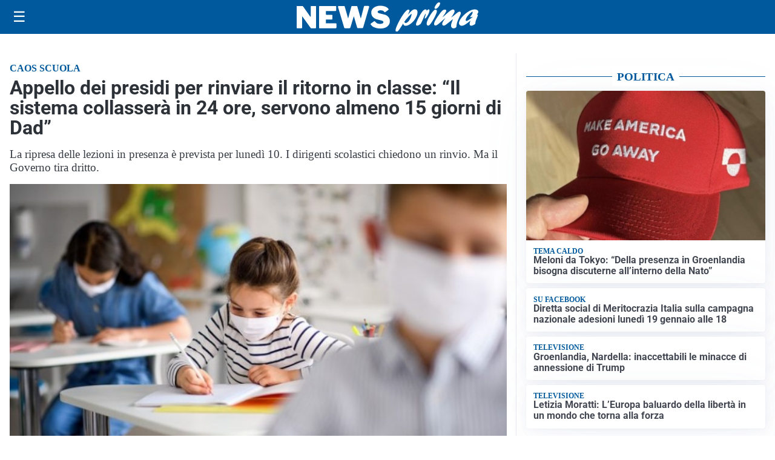

--- FILE ---
content_type: text/html; charset=utf8
request_url: https://newsprima.it/media/my-theme/widgets/list-posts/sidebar-politica.html?ts=29477850
body_size: 782
content:
<div class="widget-title"><span>Politica</span></div>
<div class="widget-sidebar-featured-poi-lista">
            
                    <article class="featured">
                <a href="https://newsprima.it/politica/meloni-da-tokyo-della-presenza-in-groenlandia-bisogna-discuterne-allinterno-della-nato/">
                                            <figure><img width="480" height="300" src="https://newsprima.it/media/2026/01/Gnxa4UXWUAII9Fm-480x300.jpeg" class="attachment-thumbnail size-thumbnail wp-post-image" alt="Meloni da Tokyo: &#8220;Della presenza in Groenlandia bisogna discuterne all&#8217;interno della Nato&#8221;" loading="lazy" sizes="(max-width: 480px) 480px, (max-width: 1024px) 640px, 1280px" decoding="async" /></figure>
                                        <div class="post-meta">
                                                    <span class="lancio">TEMA CALDO</span>
                                                <h3>Meloni da Tokyo: &#8220;Della presenza in Groenlandia bisogna discuterne all&#8217;interno della Nato&#8221;</h3>
                    </div>
                </a>
            </article>
                    
                    <article class="compact">
                <a href="https://newsprima.it/politica/diretta-social-di-meritocrazia-italia-sulla-campagna-nazionale-adesioni-lunedi-19-gennaio-alle-18/">
                    <div class="post-meta">
                                                    <span class="lancio">Su Facebook</span>
                                                <h3>Diretta social di Meritocrazia Italia sulla campagna nazionale adesioni lunedì 19 gennaio alle 18</h3>
                    </div>
                </a>
            </article>
                    
                    <article class="compact">
                <a href="https://newsprima.it/politica/groenlandia-nardella-inaccettabili-le-minacce-di-annessione-di-trump/">
                    <div class="post-meta">
                                                    <span class="lancio">TELEVISIONE</span>
                                                <h3>Groenlandia, Nardella: inaccettabili le minacce di annessione di Trump</h3>
                    </div>
                </a>
            </article>
                    
                    <article class="compact">
                <a href="https://newsprima.it/politica/letizia-moratti-leuropa-baluardo-della-liberta-in-un-mondo-che-torna-alla-forza/">
                    <div class="post-meta">
                                                    <span class="lancio">TELEVISIONE</span>
                                                <h3>Letizia Moratti: L’Europa baluardo della libertà in un mondo che torna alla forza</h3>
                    </div>
                </a>
            </article>
            </div>

<div class="widget-footer"><a role="button" href="/politica/" class="outline widget-more-button">Altre notizie</a></div>

--- FILE ---
content_type: text/html; charset=utf8
request_url: https://newsprima.it/media/my-theme/widgets/list-posts/sidebar-esteri.html?ts=29477850
body_size: 775
content:
<div class="widget-title"><span>Esteri</span></div>
<div class="widget-sidebar-featured-poi-lista">
            
                    <article class="featured">
                <a href="https://newsprima.it/esteri/zelensky-spero-che-a-davos-ci-sia-la-firma-sulle-garanzie-di-sicurezza-usa/">
                                            <figure><img width="480" height="300" src="https://newsprima.it/media/2026/01/G-yIC6ibsAErJfF-480x300.jpeg" class="attachment-thumbnail size-thumbnail wp-post-image" alt="Zelensky: &#8220;Spero che a Davos ci sia la firma sulle garanzie di sicurezza Usa&#8221;" loading="lazy" sizes="(max-width: 480px) 480px, (max-width: 1024px) 640px, 1280px" decoding="async" /></figure>
                                        <div class="post-meta">
                                                    <span class="lancio">UCRAINA</span>
                                                <h3>Zelensky: &#8220;Spero che a Davos ci sia la firma sulle garanzie di sicurezza Usa&#8221;</h3>
                    </div>
                </a>
            </article>
                    
                    <article class="compact">
                <a href="https://newsprima.it/esteri/trump-minaccia-dazi-ai-paesi-che-non-sostengono-il-piano-usa-sulla-groenlandia/">
                    <div class="post-meta">
                                                    <span class="lancio">Alza il tiro</span>
                                                <h3>Trump minaccia dazi ai Paesi che non sostengono il piano Usa sulla Groenlandia</h3>
                    </div>
                </a>
            </article>
                    
                    <article class="compact">
                <a href="https://newsprima.it/politica/cento-soldati-nato-in-groenlandia-ma-non-ci-saranno-italiani-crosetto-sembra-una-barzelletta/">
                    <div class="post-meta">
                                                    <span class="lancio">VIA DIPLOMATICA</span>
                                                <h3>Cento soldati Nato in Groenlandia, ma non ci saranno italiani. Crosetto: &#8220;Sembra una barzelletta&#8221;</h3>
                    </div>
                </a>
            </article>
                    
                    <article class="compact">
                <a href="https://newsprima.it/esteri/alla-fine-trump-ha-avuto-il-nobel-per-la-pace-ma-non-vale-davvero/">
                    <div class="post-meta">
                                                    <span class="lancio">Gesto simbolico (ma non solo)</span>
                                                <h3>Alla fine Trump ha avuto il Nobel per la pace (ma non vale davvero)</h3>
                    </div>
                </a>
            </article>
            </div>

<div class="widget-footer"><a role="button" href="/esteri/" class="outline widget-more-button">Altre notizie</a></div>

--- FILE ---
content_type: text/html; charset=utf8
request_url: https://newsprima.it/media/my-theme/widgets/list-posts/sidebar-video-piu-visti.html?ts=29477850
body_size: 593
content:
<div class="widget-title"><span>Video più visti</span></div>
<div class="widget-sidebar-featured-poi-lista">
            
                    <article class="featured">
                <a href="https://newsprima.it/attualita/focus-del-giorno-linda-cittadini-sui-terremoti-in-italia/">
                                            <figure><img width="480" height="300" src="https://newsprima.it/media/2026/01/focus-cittadini-480x300.jpg" class="attachment-thumbnail size-thumbnail wp-post-image" alt="Focus del giorno: Linda Cittadini sui terremoti in Italia" loading="lazy" sizes="(max-width: 480px) 480px, (max-width: 1024px) 640px, 1280px" decoding="async" /></figure>
                                        <div class="post-meta">
                                                    <span class="lancio">Ambiente e sicurezza</span>
                                                <h3>Focus del giorno: Linda Cittadini sui terremoti in Italia</h3>
                    </div>
                </a>
            </article>
                    
                    <article class="compact">
                <a href="https://newsprima.it/attualita/focus-del-giorno-cattaneo-sui-saldi-invernali/">
                    <div class="post-meta">
                                                    <span class="lancio">I nostri soldi</span>
                                                <h3>Focus del giorno: Cattaneo sui saldi invernali</h3>
                    </div>
                </a>
            </article>
                    
                    <article class="compact">
                <a href="https://newsprima.it/politica/iran-mattarella-spiega-cose-un-regime-al-seminario-per-la-stampa-britannica/">
                    <div class="post-meta">
                                                    <span class="lancio">al quirinale</span>
                                                <h3>Iran: Mattarella spiega cos&#8217;è un regime al seminario per la stampa britannica</h3>
                    </div>
                </a>
            </article>
            </div>

<div class="widget-footer"><a role="button" href="/multimedia/video/" class="outline widget-more-button">Altri video</a></div>